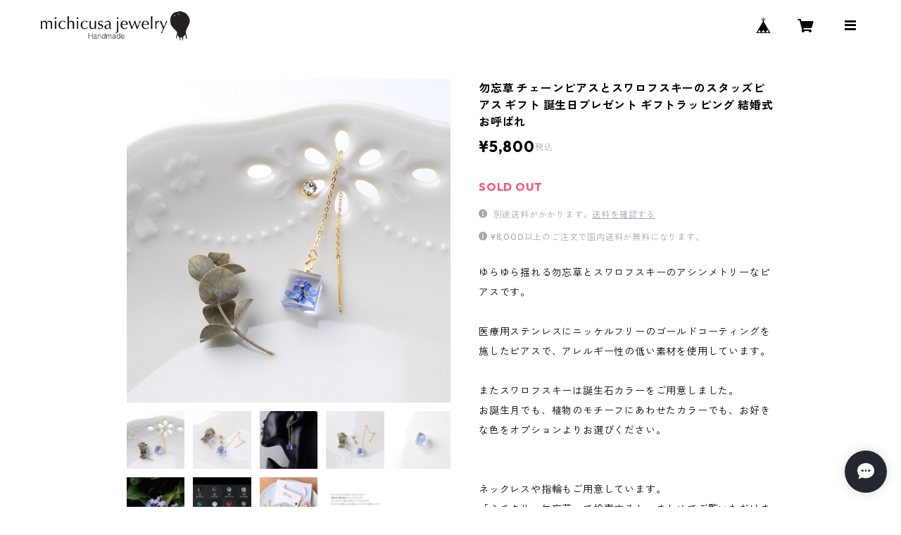

--- FILE ---
content_type: text/html; charset=UTF-8
request_url: https://www.michicusa.com/items/34468048/reviews?format=user&score=all&page=1
body_size: 4718
content:
				<li class="review01__listChild">
			<figure class="review01__itemInfo">
				<a href="/items/95701657" class="review01__imgWrap">
					<img src="https://baseec-img-mng.akamaized.net/images/item/origin/b0394ced92d67ddd987161bcbeac0a23.jpg?imformat=generic&q=90&im=Resize,width=146,type=normal" alt="つけっぱなしOK！ラピスラズリ 一粒ネックレス 金属アレルギー サージカルステンレス 誕生日プレゼント スキンネックレス スキンジュエリー" class="review01__img">
				</a>
				<figcaption class="review01__item">
					<i class="review01__iconImg ico--good"></i>
					<p class="review01__itemName">つけっぱなしOK！ラピスラズリ 一粒ネックレス 金属アレルギー サージカルステンレス 誕生日プレゼント スキンネックレス スキンジュエリー</p>
										<time datetime="2026-01-15" class="review01__date">2026/01/15</time>
				</figcaption>
			</figure><!-- /.review01__itemInfo -->
						<p class="review01__comment">ピアスと一緒に購入しました。高級感があり、とても素敵です。大変気に入っております。
また、ご丁寧にご対応いただき、ありがとうございました。
機会がございましたら、ぜひまたよろしくお願いいたします。</p>
									<p class="review01__reply">嬉しいレビューをお寄せくださり誠にありがとうございます。
ピアスとあわせてお選びいただき、高級感やデザインを気に入っていただけたとのこと、とても光栄です。

お届けまでのやり取りについても温かいお言葉をいただき、心より感謝いたします。
ラピスラズリの美しさが、日々の装いの中でささやかな彩りとなりましたら幸いです。

またご縁をいただける日を、心より楽しみにしております。</p>
					</li>
				<li class="review01__listChild">
			<figure class="review01__itemInfo">
				<a href="/items/96047563" class="review01__imgWrap">
					<img src="https://baseec-img-mng.akamaized.net/images/item/origin/ff3d56153d8e128528f7218f8c938e23.jpg?imformat=generic&q=90&im=Resize,width=146,type=normal" alt="つけっぱなしOK！ラピスラズリ ピアス サージカルステンレス 金属アレルギー 誕生日プレゼント 天然石 スキンピアス スキンジュエリー" class="review01__img">
				</a>
				<figcaption class="review01__item">
					<i class="review01__iconImg ico--good"></i>
					<p class="review01__itemName">つけっぱなしOK！ラピスラズリ ピアス サージカルステンレス 金属アレルギー 誕生日プレゼント 天然石 スキンピアス スキンジュエリー</p>
										<time datetime="2026-01-15" class="review01__date">2026/01/15</time>
				</figcaption>
			</figure><!-- /.review01__itemInfo -->
						<p class="review01__comment">ピアスもネックレスと同様に上品で、高級感があります。上品な輝きがあり、細部まで丁寧に作られているのが伝わってきます。セットで身につけると統一感があり、とても素敵でした。大変気に入っております。
また、ご丁寧にご対応いただき、ありがとうございました。
機会がございましたら、ぜひまたよろしくお願いいたします。</p>
									<p class="review01__reply">ご丁寧なレビューをお寄せいただき、誠にありがとうございます。
ネックレスとあわせて、上品さや高級感、そして細部のつくりまで感じ取っていただけたこと、とても嬉しく拝見いたしました。

セットで身につけた際の統一感を気に入っていただけたとのお言葉は、制作の励みになります。
装いの中で、さりげなく寄り添う存在になれましたら幸いです。

このたびは本当にありがとうございました。</p>
					</li>
				<li class="review01__listChild">
			<figure class="review01__itemInfo">
				<a href="/items/102252764" class="review01__imgWrap">
					<img src="https://baseec-img-mng.akamaized.net/images/item/origin/4ba76e26a1d6614caa1f20abeaf31f54.jpg?imformat=generic&q=90&im=Resize,width=146,type=normal" alt="つけっぱなしOK！モルガナイト AAAA 一粒ネックレス 金属アレルギー対応 サージカルステンレス 誕生日プレゼント スキンネックレス スキンジュエリー" class="review01__img">
				</a>
				<figcaption class="review01__item">
					<i class="review01__iconImg ico--good"></i>
					<p class="review01__itemName">つけっぱなしOK！モルガナイト AAAA 一粒ネックレス 金属アレルギー対応 サージカルステンレス 誕生日プレゼント スキンネックレス スキンジュエリー</p>
										<time datetime="2026-01-09" class="review01__date">2026/01/09</time>
				</figcaption>
			</figure><!-- /.review01__itemInfo -->
								</li>
				<li class="review01__listChild">
			<figure class="review01__itemInfo">
				<a href="/items/99894036" class="review01__imgWrap">
					<img src="https://baseec-img-mng.akamaized.net/images/item/origin/7bfa67b3223a94ac018255c94b587b17.jpg?imformat=generic&q=90&im=Resize,width=146,type=normal" alt="つけっぱなしOK！ピアス アクアマリン AAA宝石質 サージカルステンレス 金属アレルギー 誕生日プレゼント 天然石 スキンピアス スキンジュエリー" class="review01__img">
				</a>
				<figcaption class="review01__item">
					<i class="review01__iconImg ico--good"></i>
					<p class="review01__itemName">つけっぱなしOK！ピアス アクアマリン AAA宝石質 サージカルステンレス 金属アレルギー 誕生日プレゼント 天然石 スキンピアス スキンジュエリー</p>
										<time datetime="2026-01-03" class="review01__date">2026/01/03</time>
				</figcaption>
			</figure><!-- /.review01__itemInfo -->
						<p class="review01__comment">ピアスデビューの娘へプレゼントするために、誕生石のピアスを探していてたどり着きました。綺麗な色味でとても気に入りました！年末にも関わらず迅速な対応をしていただきありがとうございます！</p>
									<p class="review01__reply">嬉しいレビューをありがとうございます。
大切なピアスデビューの贈りものに、お選びいただけてとても光栄です。
色味も気に入っていただけたとのこと、安心いたしました。
お嬢さまにとって、初めてのピアスが素敵な思い出になりますように。
このたびは本当にありがとうございました。</p>
					</li>
				<li class="review01__listChild">
			<figure class="review01__itemInfo">
				<a href="/items/85524870" class="review01__imgWrap">
					<img src="https://baseec-img-mng.akamaized.net/images/item/origin/4bdb32162b01f13b625004c54791317d.jpg?imformat=generic&q=90&im=Resize,width=146,type=normal" alt="つけっぱなしOK！ハート&amp;キューピッド CZダイヤ一粒ネックレス 金属アレルギー対応 サージカルステンレス スキンネックレス スキンジュエリー" class="review01__img">
				</a>
				<figcaption class="review01__item">
					<i class="review01__iconImg ico--good"></i>
					<p class="review01__itemName">つけっぱなしOK！ハート&amp;キューピッド CZダイヤ一粒ネックレス 金属アレルギー対応 サージカルステンレス スキンネックレス スキンジュエリー</p>
										<time datetime="2025-12-21" class="review01__date">2025/12/21</time>
				</figcaption>
			</figure><!-- /.review01__itemInfo -->
								</li>
				<li class="review01__listChild">
			<figure class="review01__itemInfo">
				<a href="/items/85524870" class="review01__imgWrap">
					<img src="https://baseec-img-mng.akamaized.net/images/item/origin/4bdb32162b01f13b625004c54791317d.jpg?imformat=generic&q=90&im=Resize,width=146,type=normal" alt="つけっぱなしOK！ハート&amp;キューピッド CZダイヤ一粒ネックレス 金属アレルギー対応 サージカルステンレス スキンネックレス スキンジュエリー" class="review01__img">
				</a>
				<figcaption class="review01__item">
					<i class="review01__iconImg ico--good"></i>
					<p class="review01__itemName">つけっぱなしOK！ハート&amp;キューピッド CZダイヤ一粒ネックレス 金属アレルギー対応 サージカルステンレス スキンネックレス スキンジュエリー</p>
										<time datetime="2025-12-08" class="review01__date">2025/12/08</time>
				</figcaption>
			</figure><!-- /.review01__itemInfo -->
						<p class="review01__comment">無事に商品を受け取りました。
ちょうど良い大きさで良かったです。
チェーンの長さをミスったかもです。
４０㌢が無難でしたね。
３８㌢は短すぎました。</p>
									<p class="review01__reply">この度はレビューをお寄せくださり、誠にありがとうございます。
無事にお手元に届き、サイズ感もお気に召していただけたようで安心いたしました。

チェーンの長さにつきまして、ご感想をお聞かせいただきありがとうございます。
当店ではチェーンの長さのお直しも承っておりますので、
もし40cmへ変更をご希望の場合はお気軽にご連絡くださいね。

この度は大切なお買い物に当店をお選びくださり、本当にありがとうございました。
またのご縁がございましたら嬉しいです。</p>
					</li>
				<li class="review01__listChild">
			<figure class="review01__itemInfo">
				<a href="/items/109731667" class="review01__imgWrap">
					<img src="https://baseec-img-mng.akamaized.net/images/item/origin/3ca15f8ccb91045aeb0996639b5db248.jpg?imformat=generic&q=90&im=Resize,width=146,type=normal" alt="つけっぱなしOK! ムーンストーン ピアス AAA レインボー サージカルステンレス 金属アレルギー 誕生日プレゼント スキンピアス スキンジュエリー" class="review01__img">
				</a>
				<figcaption class="review01__item">
					<i class="review01__iconImg ico--good"></i>
					<p class="review01__itemName">つけっぱなしOK! ムーンストーン ピアス AAA レインボー サージカルステンレス 金属アレルギー 誕生日プレゼント スキンピアス スキンジュエリー</p>
										<time datetime="2025-12-02" class="review01__date">2025/12/02</time>
				</figcaption>
			</figure><!-- /.review01__itemInfo -->
								</li>
				<li class="review01__listChild">
			<figure class="review01__itemInfo">
				<a href="/items/95701657" class="review01__imgWrap">
					<img src="https://baseec-img-mng.akamaized.net/images/item/origin/b0394ced92d67ddd987161bcbeac0a23.jpg?imformat=generic&q=90&im=Resize,width=146,type=normal" alt="つけっぱなしOK！ラピスラズリ 一粒ネックレス 金属アレルギー サージカルステンレス 誕生日プレゼント スキンネックレス スキンジュエリー" class="review01__img">
				</a>
				<figcaption class="review01__item">
					<i class="review01__iconImg ico--good"></i>
					<p class="review01__itemName">つけっぱなしOK！ラピスラズリ 一粒ネックレス 金属アレルギー サージカルステンレス 誕生日プレゼント スキンネックレス スキンジュエリー</p>
										<time datetime="2025-10-25" class="review01__date">2025/10/25</time>
				</figcaption>
			</figure><!-- /.review01__itemInfo -->
						<p class="review01__comment">素敵なネックレスです！そして、しっかり梱包してありました。おきにいりです！</p>
									<p class="review01__reply">嬉しいレビューをありがとうございます。
気に入っていただけて、とても嬉しいです。
梱包にもご満足いただけたとのこと、安心いたしました。
お手元で長くお楽しみいただけますように。
このたびは本当にありがとうございました。</p>
					</li>
				<li class="review01__listChild">
			<figure class="review01__itemInfo">
				<a href="/items/109273466" class="review01__imgWrap">
					<img src="https://baseec-img-mng.akamaized.net/images/item/origin/ba6350744f6ef61aa57f45bb4a32bf51.jpg?imformat=generic&q=90&im=Resize,width=146,type=normal" alt="つけっぱなしOK！レインボームーンストーン 一粒ネックレス 金属アレルギー対応 サージカルステンレス 誕生日プレゼント スキンネックレス スキンジュエリー" class="review01__img">
				</a>
				<figcaption class="review01__item">
					<i class="review01__iconImg ico--good"></i>
					<p class="review01__itemName">つけっぱなしOK！レインボームーンストーン 一粒ネックレス 金属アレルギー対応 サージカルステンレス 誕生日プレゼント スキンネックレス スキンジュエリー</p>
										<time datetime="2025-10-17" class="review01__date">2025/10/17</time>
				</figcaption>
			</figure><!-- /.review01__itemInfo -->
						<p class="review01__comment">ありがとうございました！</p>
									<p class="review01__reply">このたびはムーンストーンのネックレスをご購入いただき、また素敵なレビューと高評価をありがとうございます。
商品をお手に取っていただけたこと、とても嬉しく思っております。
ムーンストーンのやさしい輝きが、日常を少しでも明るく彩りますように。</p>
					</li>
				<li class="review01__listChild">
			<figure class="review01__itemInfo">
				<a href="/items/84334238" class="review01__imgWrap">
					<img src="https://baseec-img-mng.akamaized.net/images/item/origin/98cb0bd836698eb913820cd099c1692e.jpg?imformat=generic&q=90&im=Resize,width=146,type=normal" alt="桜色キャッツアイのクリップイヤリング サージカルステンレス 2ways イヤーカフ お呼ばれ 誕生日プレゼント" class="review01__img">
				</a>
				<figcaption class="review01__item">
					<i class="review01__iconImg ico--normal"></i>
					<p class="review01__itemName">桜色キャッツアイのクリップイヤリング サージカルステンレス 2ways イヤーカフ お呼ばれ 誕生日プレゼント</p>
										<time datetime="2025-09-21" class="review01__date">2025/09/21</time>
				</figcaption>
			</figure><!-- /.review01__itemInfo -->
						<p class="review01__comment">思っていたより小さいですが、付けているのが分からないぐらい軽いです。
さりげない感じでかわいいと思います。
ありがとうございました。</p>
									<p class="review01__reply">このたびはレビューをお寄せいただき、誠にありがとうございます。
サイズ感や軽さについてご感想をいただき、「さりげない感じでかわいい」とのお言葉を頂戴できて、大変嬉しく思っております。
ぜひ日常のさまざまなシーンで気軽にお楽しみいただけましたら幸いです。</p>
					</li>
				<li class="review01__listChild">
			<figure class="review01__itemInfo">
				<a href="/items/98562384" class="review01__imgWrap">
					<img src="https://baseec-img-mng.akamaized.net/images/item/origin/0b8dc338d1d4e6d4b447c7a8bf480d12.jpg?imformat=generic&q=90&im=Resize,width=146,type=normal" alt="邪魔にならない！イヤリング ピンクトパーズ サージカルステンレス 金属アレルギー 誕生日プレゼント 春 桜色" class="review01__img">
				</a>
				<figcaption class="review01__item">
					<i class="review01__iconImg ico--good"></i>
					<p class="review01__itemName">邪魔にならない！イヤリング ピンクトパーズ サージカルステンレス 金属アレルギー 誕生日プレゼント 春 桜色</p>
										<time datetime="2025-09-21" class="review01__date">2025/09/21</time>
				</figcaption>
			</figure><!-- /.review01__itemInfo -->
						<p class="review01__comment">赤系は苦手でしたが、この濃いピンクは使いやすいと思います。
ありがとうございました。</p>
									<p class="review01__reply">このたびはレビューをお寄せいただき、誠にありがとうございます。
ピンクトパーズのお色を「使いやすい」と感じていただけたこと、とても嬉しく拝見いたしました。
ぜひ日々の装いに取り入れて、長くご愛用いただければ幸いです。</p>
					</li>
				<li class="review01__listChild">
			<figure class="review01__itemInfo">
				<a href="/items/101671031" class="review01__imgWrap">
					<img src="https://baseec-img-mng.akamaized.net/images/item/origin/3095af7536d827b09a039c0e8eebbd97.jpg?imformat=generic&q=90&im=Resize,width=146,type=normal" alt="邪魔にならない！イヤリング 桜色CZダイヤ キュービックジルコニア サージカルステンレス 金属アレルギー 春" class="review01__img">
				</a>
				<figcaption class="review01__item">
					<i class="review01__iconImg ico--good"></i>
					<p class="review01__itemName">邪魔にならない！イヤリング 桜色CZダイヤ キュービックジルコニア サージカルステンレス 金属アレルギー 春</p>
										<time datetime="2025-09-21" class="review01__date">2025/09/21</time>
				</figcaption>
			</figure><!-- /.review01__itemInfo -->
						<p class="review01__comment">ちょうどいいピンク色でキラキラしてとてもキレイです。
程よい大きさなので品よく使用できそうです。
ありがとうございました。</p>
									<p class="review01__reply">このたびは素敵なレビューをお寄せいただき、誠にありがとうございます。
ピンクの色味や輝きをお気に召していただけたこと、大変うれしく拝見いたしました。
また、大きさについても「品よく使用できそう」とのお言葉をいただき、とても励みになりました。
ぜひさまざまなシーンでご愛用いただければ幸いです。</p>
					</li>
				<li class="review01__listChild">
			<figure class="review01__itemInfo">
				<a href="/items/94555022" class="review01__imgWrap">
					<img src="https://baseec-img-mng.akamaized.net/images/item/origin/2cf74829fb55eb954493074bf5bfcc82.jpg?imformat=generic&q=90&im=Resize,width=146,type=normal" alt="邪魔にならない！イヤリング インペリアル トパーズ AAA宝石質 サージカルステンレス 誕生日プレゼント 誕生石 天然石 金属アレルギー" class="review01__img">
				</a>
				<figcaption class="review01__item">
					<i class="review01__iconImg ico--good"></i>
					<p class="review01__itemName">邪魔にならない！イヤリング インペリアル トパーズ AAA宝石質 サージカルステンレス 誕生日プレゼント 誕生石 天然石 金属アレルギー</p>
										<time datetime="2025-09-13" class="review01__date">2025/09/13</time>
				</figcaption>
			</figure><!-- /.review01__itemInfo -->
						<p class="review01__comment">探していたインペリアルのイヤリングなので
購入できて嬉しいです。
キラキラしてよかったです。
ピンクインペリアルもあればと思います。
ピンク系が好きなのでまた購入したいです。</p>
									<p class="review01__reply">この度は嬉しいレビューをありがとうございます。
探されていたインペリアルトパーズのイヤリングをお迎えいただけて、とても光栄です(^^)
気に入っていただけたとのお言葉、大変励みになります。

ピンク系もお好きとのこと、とても素敵ですね。今後の制作の参考にさせていただきます。</p>
					</li>
				<li class="review01__listChild">
			<figure class="review01__itemInfo">
				<a href="/items/102834424" class="review01__imgWrap">
					<img src="https://baseec-img-mng.akamaized.net/images/item/origin/bfa97a1c3dd3092b1c78d7b950a4ad65.jpg?imformat=generic&q=90&im=Resize,width=146,type=normal" alt="邪魔にならない！イヤリング モルガナイト AAAA 金属アレルギー サージカルステンレス 母の日 春 桜" class="review01__img">
				</a>
				<figcaption class="review01__item">
					<i class="review01__iconImg ico--good"></i>
					<p class="review01__itemName">邪魔にならない！イヤリング モルガナイト AAAA 金属アレルギー サージカルステンレス 母の日 春 桜</p>
										<time datetime="2025-09-13" class="review01__date">2025/09/13</time>
				</figcaption>
			</figure><!-- /.review01__itemInfo -->
						<p class="review01__comment">とてもステキです。
付けるとキラキラして上品でいい感じです。
大きさも思っていたより存在感がありこの大きさがいいように思いました。</p>
									<p class="review01__reply">この度は素敵なレビューをありがとうございます。気に入っていただけてとても嬉しいです(^^)
モルガナイトならではの優しい輝きと存在感をお楽しみいただけましたら幸いです。</p>
					</li>
				<li class="review01__listChild">
			<figure class="review01__itemInfo">
				<a href="/items/99154116" class="review01__imgWrap">
					<img src="https://baseec-img-mng.akamaized.net/images/item/origin/d9265f6521d98993d1d118d1e155e9ce.png?imformat=generic&q=90&im=Resize,width=146,type=normal" alt="【kanade様専用ページ】つけっぱなしOK！レインボー ムーンストーン ピアス 片方のみ サージカルステンレス 金属アレルギー K18仕上げ 天然石" class="review01__img">
				</a>
				<figcaption class="review01__item">
					<i class="review01__iconImg ico--good"></i>
					<p class="review01__itemName">【kanade様専用ページ】つけっぱなしOK！レインボー ムーンストーン ピアス 片方のみ サージカルステンレス 金属アレルギー K18仕上げ 天然石</p>
										<time datetime="2025-06-06" class="review01__date">2025/06/06</time>
				</figcaption>
			</figure><!-- /.review01__itemInfo -->
						<p class="review01__comment">思い入れがある天然石のピアスで金属アレルギーながらどうしてもつけたく購入させていただきました。
つけて荒れてしまったのですが、丁寧に対応していただき、商品を変更していただいたところ問題なくつけることができました。本当に丁寧に対応していただき感謝しています。ありがとうございました！</p>
									<p class="review01__reply">温かいレビューをありがとうございます。
大切な思い入れのある天然石とのこと、そのような特別な存在にミチクサの作品をお選びいただけたことをとても光栄に思っております。
金属アレルギーのご不安もあった中、最終的に安心してお使いいただけたと伺い本当にほっといたしました(^^)
引き続きご愛用いただけましたら幸いです。
こちらこそこの度はありがとうございました！今後ともどうぞよろしくお願いいたします。</p>
					</li>
				<li class="review01__listChild">
			<figure class="review01__itemInfo">
				<a href="/items/96047563" class="review01__imgWrap">
					<img src="https://baseec-img-mng.akamaized.net/images/item/origin/ff3d56153d8e128528f7218f8c938e23.jpg?imformat=generic&q=90&im=Resize,width=146,type=normal" alt="つけっぱなしOK！ラピスラズリ ピアス サージカルステンレス K18仕上げ 誕生日プレゼント 天然石 母の日" class="review01__img">
				</a>
				<figcaption class="review01__item">
					<i class="review01__iconImg ico--good"></i>
					<p class="review01__itemName">つけっぱなしOK！ラピスラズリ ピアス サージカルステンレス K18仕上げ 誕生日プレゼント 天然石 母の日</p>
										<time datetime="2025-05-20" class="review01__date">2025/05/20</time>
				</figcaption>
			</figure><!-- /.review01__itemInfo -->
						<p class="review01__comment">商品発送前に丁寧にご連絡を頂き、安心して商品を待つことが出来ました。
商品もとても丁寧に梱包されており、とても可愛らしいピアスが届きました！
また、機会があれば購入させて頂ければと思います。
ありがとうございました！</p>
									<p class="review01__reply">素敵なレビューをお寄せいただき誠にありがとうございます。
無事にお届けでき、可愛らしいと感じていただけてとても嬉しいです(^^)
お受け取りまで安心してお待ちいただけたとのお言葉にもほっといたしました。
ぜひ普段使いやお出かけにたくさんお楽しみくださいませ。
こちらこそまたお迎えいただける日を心よりお待ちしております。この度は本当にありがとうございました！</p>
					</li>
				<li class="review01__listChild">
			<figure class="review01__itemInfo">
				<a href="/items/92971569" class="review01__imgWrap">
					<img src="https://baseec-img-mng.akamaized.net/images/item/origin/4360945520f0db1f8ff138764de5521d.jpg?imformat=generic&q=90&im=Resize,width=146,type=normal" alt="邪魔にならない！イヤリング オパール AAA宝石質 サージカルステンレス 誕生日プレゼント 誕生石 天然石 金属アレルギー 母の日" class="review01__img">
				</a>
				<figcaption class="review01__item">
					<i class="review01__iconImg ico--good"></i>
					<p class="review01__itemName">邪魔にならない！イヤリング オパール AAA宝石質 サージカルステンレス 誕生日プレゼント 誕生石 天然石 金属アレルギー 母の日</p>
										<time datetime="2025-05-11" class="review01__date">2025/05/11</time>
				</figcaption>
			</figure><!-- /.review01__itemInfo -->
						<p class="review01__comment">本日受け取りました。
可愛いラッピングで送っていただき、ありがとうございます。
オパールも綺麗でシンプルなデザインも素敵でした。
大切に使わせていただきます。</p>
									<p class="review01__reply">レビューのご投稿ありがとうございます！
お品物を気に入っていただけただけでなく、梱包まで丁寧に評価くださり本当に嬉しいです(^^)
ぜひたくさんお使いいただきまして日々をお楽しみくださいね。
こちらこそ数ある作品の中からお選びいただき本当にありがとうございました。
ギャラリーへのまたのご訪問を心よりお待ちしております。</p>
					</li>
				<li class="review01__listChild">
			<figure class="review01__itemInfo">
				<a href="/items/98430337" class="review01__imgWrap">
					<img src="https://baseec-img-mng.akamaized.net/images/item/origin/99bd19d5da9e8909c57e8a54c1a4f14f.jpg?imformat=generic&q=90&im=Resize,width=146,type=normal" alt="つけっぱなしOK！ピンクトパーズ ピアス サージカルステンレス 金属アレルギー K18仕上げ 誕生日プレゼント 天然石 春 桜色" class="review01__img">
				</a>
				<figcaption class="review01__item">
					<i class="review01__iconImg ico--good"></i>
					<p class="review01__itemName">つけっぱなしOK！ピンクトパーズ ピアス サージカルステンレス 金属アレルギー K18仕上げ 誕生日プレゼント 天然石 春 桜色</p>
										<time datetime="2025-03-31" class="review01__date">2025/03/31</time>
				</figcaption>
			</figure><!-- /.review01__itemInfo -->
						<p class="review01__comment">ラッピングに付いてたリボン型のゴムが可愛くて、髪留めに使おうと思いました。いつも丁寧な対応と可愛いピアスをありがとうございます。</p>
									<p class="review01__reply">こちらこそリピートでのご利用、誠にありがとうございます。
今回お届けしたピアスも気に入ってくださったようでとても嬉しいです(^^)
そしてラッピングのリボンまで活用していただけるなんて…素敵なアイデアですね！
またお迎えいただける日を心よりお待ちしております。
この度は本当にありがとうございました。</p>
					</li>
				<li class="review01__listChild">
			<figure class="review01__itemInfo">
				<a href="/items/78307716" class="review01__imgWrap">
					<img src="https://baseec-img-mng.akamaized.net/images/item/origin/d16273f9255d79b9d37f65a28cfba738.jpg?imformat=generic&q=90&im=Resize,width=146,type=normal" alt="淡水パールとラピスラズリのピアス 天然石 サージカルステンレス スタッドピアス シルバーカラー" class="review01__img">
				</a>
				<figcaption class="review01__item">
					<i class="review01__iconImg ico--good"></i>
					<p class="review01__itemName">淡水パールとラピスラズリのピアス 天然石 サージカルステンレス スタッドピアス シルバーカラー</p>
										<time datetime="2025-02-17" class="review01__date">2025/02/17</time>
				</figcaption>
			</figure><!-- /.review01__itemInfo -->
						<p class="review01__comment">間違えて注文した際の問い合わせに迅速に対応してくださり、その後注文したピアスも丁寧で素敵な梱包で届き、嬉しかったです。次もまたこちらで購入したいなと思いました。</p>
									<p class="review01__reply">レビューのご投稿ありがとうございます！
お品物を気に入っていただけただけでなく、梱包や対応まで丁寧に評価くださり本当に嬉しいです(^^)
よろしければまたギャラリーを見にいらしてくださいね、色々な新作をご用意してお待ちしております。
この度はたくさんの作品の中から見つけてくださって本当にありがとうございました。</p>
					</li>
				<li class="review01__listChild">
			<figure class="review01__itemInfo">
				<a href="/items/85774939" class="review01__imgWrap">
					<img src="https://baseec-img-mng.akamaized.net/images/item/origin/e733691b4036920d8be99b19728bb4b5.png?imformat=generic&q=90&im=Resize,width=146,type=normal" alt="つけっぱなしOK！ピアス Heart &amp; Cupid CZダイヤ 一粒スタッドピアス サージカルステンレス ファーストピアス K18仕上げ 誕生日プレゼント" class="review01__img">
				</a>
				<figcaption class="review01__item">
					<i class="review01__iconImg ico--good"></i>
					<p class="review01__itemName">つけっぱなしOK！ピアス Heart &amp; Cupid CZダイヤ 一粒スタッドピアス サージカルステンレス ファーストピアス K18仕上げ 誕生日プレゼント</p>
										<time datetime="2025-01-18" class="review01__date">2025/01/18</time>
				</figcaption>
			</figure><!-- /.review01__itemInfo -->
								</li>
		